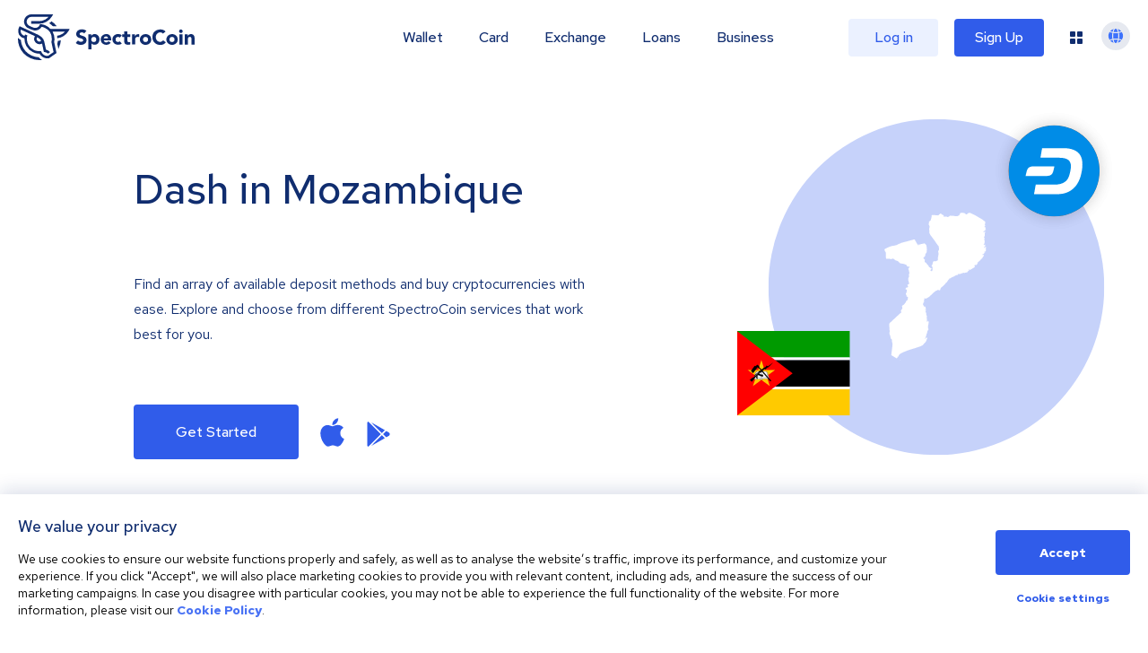

--- FILE ---
content_type: image/svg+xml
request_url: https://spectrocoin.com/assets/images/countries/mz.svg
body_size: 2182
content:
<?xml version="1.0" standalone="no"?>
<!DOCTYPE svg PUBLIC "-//W3C//DTD SVG 20010904//EN"
 "http://www.w3.org/TR/2001/REC-SVG-20010904/DTD/svg10.dtd">
<svg version="1.0" xmlns="http://www.w3.org/2000/svg"
 width="1024.000000pt" height="1024.000000pt" viewBox="0 0 1024.000000 1024.000000"
 preserveAspectRatio="xMidYMid meet">
<metadata>
Created by potrace 1.10, written by Peter Selinger 2001-2011
</metadata>
<g transform="translate(0.000000,1024.000000) scale(0.100000,-0.100000)"
fill="#ffffff" stroke="none">
<path d="M8231 10198 c-21 -24 -42 -38 -57 -38 -37 0 -86 -24 -112 -54 -24
-29 -110 -84 -157 -102 -159 -61 -199 -74 -219 -74 -12 0 -33 -11 -46 -25 -13
-13 -46 -37 -74 -52 -47 -26 -60 -28 -167 -28 -110 0 -118 -2 -156 -28 -21
-15 -51 -27 -67 -27 -37 0 -78 -23 -110 -61 -38 -45 -84 -43 -130 6 -41 44
-79 55 -196 60 -102 4 -113 -2 -150 -85 -24 -55 -34 -66 -86 -96 -56 -32 -64
-34 -149 -32 -59 0 -98 6 -114 15 -15 10 -35 13 -57 8 -19 -3 -43 -1 -54 5
-15 8 -25 8 -34 1 -13 -11 -49 -9 -86 7 -22 9 -29 6 -57 -24 -54 -58 -136 -82
-164 -48 -11 14 -27 15 -106 9 l-93 -7 0 25 c0 35 -17 77 -31 77 -7 0 -21 8
-31 17 -11 10 -31 18 -46 19 -18 1 -26 6 -24 16 3 21 -16 34 -60 42 -31 6 -39
3 -48 -14 -6 -11 -21 -22 -33 -25 -13 -4 -27 -16 -32 -28 -17 -38 -61 -52
-125 -39 -31 7 -117 12 -192 12 l-136 0 -7 -67 c-7 -79 -24 -152 -38 -171 -6
-8 -13 -32 -16 -55 -4 -28 -13 -45 -26 -52 -11 -5 -30 -19 -41 -30 -11 -11
-29 -25 -39 -30 -15 -9 -16 -14 -6 -33 8 -16 9 -28 1 -41 -5 -11 -10 -33 -10
-48 0 -16 -5 -34 -11 -40 -9 -9 -5 -20 15 -43 14 -17 26 -40 26 -50 0 -11 5
-30 12 -44 9 -21 7 -41 -11 -106 -19 -72 -20 -83 -7 -114 10 -25 13 -57 9
-116 -5 -72 -4 -84 16 -110 11 -16 21 -38 21 -50 0 -11 73 -113 162 -227 89
-115 175 -232 191 -262 15 -30 68 -106 118 -169 l89 -116 0 -63 c0 -36 5 -73
10 -83 8 -15 3 -34 -23 -87 l-34 -68 14 -65 c17 -77 11 -186 -13 -250 -11 -29
-18 -81 -20 -145 l-2 -100 -57 -29 c-48 -25 -69 -30 -136 -31 -43 -1 -83 -5
-87 -11 -14 -15 -30 -64 -47 -146 -10 -47 -22 -78 -29 -78 -7 0 -20 -8 -28
-17 -19 -22 -10 -52 25 -80 32 -24 43 -79 27 -128 -8 -25 -9 -40 -1 -48 6 -8
6 -18 1 -27 -6 -8 -10 -30 -10 -47 0 -36 -13 -40 -78 -27 -24 5 -31 13 -36 37
-5 26 -1 36 29 67 19 20 35 41 35 48 0 15 -46 45 -59 38 -14 -9 -41 4 -41 20
0 8 -11 19 -24 24 -27 10 -56 46 -56 70 0 8 -32 47 -70 87 -39 40 -70 79 -70
86 0 19 -30 45 -67 58 -26 9 -33 18 -43 59 -10 41 -9 52 4 73 21 31 15 45 -39
86 -37 27 -45 39 -45 65 0 26 7 35 41 54 49 28 85 97 75 144 -6 33 7 66 36 86
10 7 18 19 18 26 0 7 9 21 21 32 16 15 20 27 16 59 -2 22 0 66 6 98 6 38 6 61
-1 70 -9 11 -14 64 -14 168 0 42 -5 51 -62 114 -61 67 -64 69 -90 57 -15 -6
-46 -12 -70 -12 -26 0 -48 -6 -56 -15 -8 -10 -17 -12 -29 -6 -19 11 -83 -9
-110 -33 -17 -15 -19 -15 -24 -1 -11 27 -43 18 -53 -17 -11 -39 -30 -47 -39
-16 -4 13 -26 43 -50 68 -23 25 -50 68 -60 95 -10 28 -31 65 -47 83 -15 18
-28 43 -28 56 0 13 -9 31 -20 41 -21 19 -66 16 -124 -11 -17 -7 -189 -54 -383
-104 -276 -71 -363 -97 -400 -120 -26 -17 -58 -30 -72 -30 -29 0 -51 -11 -108
-52 -32 -23 -71 -34 -233 -64 -194 -36 -196 -37 -382 -121 -183 -83 -188 -86
-194 -119 -7 -40 6 -78 54 -150 27 -42 32 -58 27 -85 -3 -19 -6 -43 -5 -54 1
-11 4 -81 8 -155 l7 -135 136 -3 c119 -2 139 -5 153 -21 17 -19 18 -19 53 5
25 17 50 24 83 24 43 0 52 -4 102 -53 47 -45 65 -55 127 -71 56 -15 85 -29
124 -63 29 -24 55 -53 59 -64 12 -31 84 -56 183 -64 77 -5 105 -13 193 -52
l102 -46 0 -37 c0 -37 1 -37 46 -44 26 -3 62 -6 80 -6 19 0 34 -2 34 -5 0 -19
-58 -116 -72 -121 -18 -5 -18 -7 2 -39 11 -18 27 -70 35 -114 8 -44 19 -90 25
-102 9 -16 8 -24 -3 -37 -30 -37 -39 -76 -23 -112 17 -43 2 -148 -25 -167 -13
-9 -15 -23 -12 -55 3 -24 0 -54 -5 -68 -7 -19 -5 -37 9 -73 11 -26 19 -58 19
-70 0 -12 7 -35 15 -50 13 -26 13 -31 0 -50 -8 -12 -15 -30 -15 -40 0 -10 -5
-15 -11 -12 -13 9 -66 -13 -73 -30 -2 -7 7 -35 21 -62 26 -48 26 -49 8 -76
-13 -20 -25 -27 -51 -27 -49 0 -86 -19 -82 -44 2 -12 -4 -26 -12 -33 -24 -19
1 -49 39 -45 27 2 31 -1 31 -22 0 -14 4 -27 10 -31 5 -3 6 -15 1 -28 -5 -12
-12 -45 -16 -74 -4 -30 -14 -58 -25 -68 -10 -9 -22 -31 -25 -47 -6 -24 -2 -35
20 -58 22 -23 25 -34 20 -61 -5 -32 -3 -36 49 -71 54 -37 54 -38 45 -75 -4
-21 -11 -59 -14 -85 -4 -32 -12 -49 -23 -53 -39 -13 -84 -62 -88 -95 -2 -19
-8 -36 -12 -39 -5 -3 -34 -40 -65 -83 -41 -55 -64 -78 -85 -83 -16 -3 -41 -19
-56 -34 l-27 -28 11 -82 11 -81 -51 -62 c-27 -35 -50 -69 -50 -76 0 -7 11 -35
25 -62 24 -48 25 -50 5 -50 -12 0 -91 -67 -202 -172 -101 -95 -267 -251 -371
-347 -216 -200 -197 -154 -172 -401 17 -172 19 -311 5 -362 -10 -34 -7 -46 23
-111 25 -54 36 -95 42 -153 7 -77 8 -80 51 -119 l44 -41 0 -82 c0 -59 5 -92
17 -115 21 -40 19 -109 -7 -307 -11 -80 -29 -226 -40 -325 -12 -99 -30 -204
-41 -235 -26 -74 -18 -131 24 -166 l30 -25 -8 -87 c-9 -98 -9 -136 2 -311 10
-157 -1 -150 234 -157 l156 -4 32 70 c18 41 31 87 31 111 0 64 38 269 60 321
25 58 25 58 0 58 -26 0 -54 -45 -53 -86 1 -42 -7 -43 -29 -4 -11 19 -28 33
-47 36 -24 5 -30 12 -35 46 -4 22 -13 50 -22 63 -14 22 -13 25 20 58 24 24 33
41 29 55 -3 11 -1 28 5 38 9 15 11 14 25 -12 l15 -29 7 30 c23 111 42 136 147
199 124 72 439 199 648 260 348 102 587 182 665 224 56 30 80 51 125 109 30
39 67 81 83 93 39 31 87 104 87 135 0 15 12 46 26 70 17 29 24 55 22 77 -4 41
-33 51 -42 14 -8 -31 -23 -34 -28 -6 -5 35 -22 27 -30 -15 -11 -56 -16 -67
-27 -61 -5 4 -3 28 6 59 8 28 18 68 23 87 5 25 8 28 9 12 2 -45 21 -10 21 39
0 36 10 74 35 130 21 49 35 96 35 121 0 32 10 54 45 105 51 72 58 89 34 85
-23 -3 -29 26 -29 134 0 59 5 104 15 128 8 20 18 69 21 109 5 59 3 80 -11 107
l-18 34 -28 -32 c-48 -54 -56 -45 -55 66 0 53 -1 117 -3 142 -1 25 0 62 4 82
6 30 2 47 -20 85 -25 45 -26 54 -21 138 l5 90 -15 -48 c-8 -26 -19 -45 -25
-42 -13 8 -11 35 2 35 13 0 2 62 -13 71 -5 3 4 20 21 37 37 36 41 57 9 48 -13
-3 -41 -8 -63 -11 l-40 -6 42 18 c23 10 47 23 52 28 15 16 -16 166 -39 190
-20 19 -20 19 -20 -2 0 -12 -8 -23 -20 -26 -16 -4 -20 0 -20 22 0 17 -11 39
-30 57 -16 16 -30 39 -30 52 0 13 -4 21 -9 18 -13 -8 -23 24 -12 38 5 6 18 34
29 62 19 48 20 52 4 69 -16 16 -15 17 15 10 26 -5 33 -3 33 9 0 8 -5 18 -11
22 -7 4 -8 21 -5 43 4 20 8 46 10 58 1 13 10 31 20 42 16 18 16 20 -9 49 -38
45 -30 49 16 7 37 -33 45 -36 78 -30 47 9 154 68 210 117 24 21 47 38 52 38 4
0 11 9 14 20 3 11 12 20 20 20 7 0 58 45 112 100 54 56 122 117 151 137 28 20
52 39 52 43 0 4 26 15 58 25 31 11 65 28 74 40 12 13 18 15 18 6 0 -10 9 -12
35 -8 39 6 43 2 18 -26 -17 -18 -17 -19 7 -16 17 3 26 11 28 27 4 24 22 31 22
7 0 -24 14 -17 34 15 9 17 16 43 15 58 -3 26 25 82 41 82 13 0 310 284 310
296 0 3 -10 3 -22 -1 -23 -6 -23 -6 1 13 13 11 31 18 40 15 9 -2 23 8 33 24
82 131 109 168 132 180 25 13 29 21 27 53 0 10 1 11 5 3 7 -17 31 -17 41 0 4
6 35 25 68 41 33 16 67 33 75 37 8 5 22 12 30 15 48 20 120 58 149 79 19 14
44 25 56 25 12 0 45 7 73 15 46 14 52 19 52 43 0 38 16 60 23 33 6 -25 29 -27
100 -7 29 8 64 17 79 20 16 4 27 12 25 18 -1 8 17 13 53 15 36 2 59 8 67 18 7
11 13 12 18 6 9 -16 76 -13 105 4 14 8 43 15 65 15 50 0 75 14 58 31 -10 10
-9 17 4 31 9 10 20 18 25 18 5 0 22 10 38 21 23 18 26 25 18 39 -12 19 -3 70
12 70 5 0 7 -13 4 -29 -3 -16 -2 -31 3 -34 13 -8 143 49 172 76 14 13 58 41
96 61 85 46 91 51 78 68 -6 7 -13 32 -16 56 -5 39 -4 42 19 42 14 0 27 7 30
15 8 19 19 19 38 0 21 -21 37 -11 69 43 15 26 37 62 49 81 22 34 13 35 -24 3
-10 -8 -18 -10 -18 -4 0 5 17 23 39 39 63 47 172 146 184 169 7 12 36 40 65
63 36 29 52 49 52 65 0 14 10 30 25 40 45 29 63 113 32 144 -10 9 -17 11 -17
5 0 -14 -26 -24 -44 -17 -8 3 -12 12 -9 20 6 17 80 50 101 46 17 -4 15 39 -4
66 -8 12 -11 22 -6 22 6 0 12 -6 15 -14 4 -11 67 -30 67 -20 0 18 -27 54 -41
54 -35 0 -28 18 10 24 55 9 80 33 83 81 1 22 -4 50 -10 61 -9 18 -9 24 3 34
15 12 21 50 8 50 -3 0 -15 -7 -25 -17 -11 -10 -18 -12 -18 -4 0 6 11 17 25 23
21 9 25 18 23 42 -4 42 -39 48 -65 11 -10 -14 -26 -36 -36 -48 -18 -22 -18
-22 -11 13 4 19 7 46 6 58 -2 18 6 27 28 35 30 11 35 23 30 77 -3 36 -21 42
-47 18 -20 -18 -23 -19 -23 -5 0 9 -7 17 -15 17 -22 0 -18 27 5 40 11 6 19 14
18 18 -1 4 4 20 11 36 8 19 8 33 2 39 -6 6 -4 18 6 33 12 19 13 30 5 52 -6 15
-14 59 -17 98 -6 65 -5 73 14 86 20 14 20 15 -14 28 -19 8 -35 15 -35 17 0 1
14 25 30 51 27 45 30 57 30 134 0 53 6 99 15 121 23 57 20 69 -17 65 -26 -2
-32 -7 -30 -22 2 -10 -2 -22 -9 -27 -23 -14 -39 2 -39 42 0 40 0 40 55 43 11
1 21 9 23 20 5 25 24 44 38 39 17 -6 35 22 28 41 -4 10 -13 15 -20 12 -9 -3
-14 2 -14 13 0 10 8 22 17 25 13 6 14 9 5 15 -7 4 -14 25 -15 45 -2 35 -4 37
-28 32 -21 -4 -28 -1 -32 15 -4 16 3 25 29 41 36 21 44 38 19 38 -10 0 -15 10
-15 30 0 17 -7 33 -17 39 -10 5 -14 13 -10 17 5 5 12 2 16 -5 10 -16 17 -5 19
29 2 25 17 134 29 198 3 19 0 44 -6 56 -7 12 -11 26 -10 32 1 5 -1 16 -5 26
-4 9 -3 31 2 50 6 22 5 39 -2 50 -7 12 -6 24 3 45 31 64 33 72 27 88 -3 9 -10
14 -15 10 -6 -3 -19 2 -31 12 -21 19 -26 33 -10 33 5 0 20 11 34 25 14 14 33
25 42 25 12 0 15 6 12 24 -3 16 3 34 18 53 27 32 31 63 8 63 -11 0 -14 8 -12
32 2 24 12 38 35 53 18 11 32 25 33 31 0 11 -45 29 -62 26 -5 -1 -8 6 -8 16 0
22 39 42 83 42 l32 1 -28 20 c-19 15 -26 27 -22 40 5 14 1 19 -14 19 -11 0
-23 5 -26 10 -3 6 -1 10 4 10 6 0 11 11 11 25 0 15 -6 25 -14 25 -8 0 -16 3
-18 8 -1 4 -18 -9 -37 -30z"/>
</g>
</svg>


--- FILE ---
content_type: image/svg+xml
request_url: https://spectrocoin.com/assets/images/countries/mz.svg
body_size: 2188
content:
<?xml version="1.0" standalone="no"?>
<!DOCTYPE svg PUBLIC "-//W3C//DTD SVG 20010904//EN"
 "http://www.w3.org/TR/2001/REC-SVG-20010904/DTD/svg10.dtd">
<svg version="1.0" xmlns="http://www.w3.org/2000/svg"
 width="1024.000000pt" height="1024.000000pt" viewBox="0 0 1024.000000 1024.000000"
 preserveAspectRatio="xMidYMid meet">
<metadata>
Created by potrace 1.10, written by Peter Selinger 2001-2011
</metadata>
<g transform="translate(0.000000,1024.000000) scale(0.100000,-0.100000)"
fill="#ffffff" stroke="none">
<path d="M8231 10198 c-21 -24 -42 -38 -57 -38 -37 0 -86 -24 -112 -54 -24
-29 -110 -84 -157 -102 -159 -61 -199 -74 -219 -74 -12 0 -33 -11 -46 -25 -13
-13 -46 -37 -74 -52 -47 -26 -60 -28 -167 -28 -110 0 -118 -2 -156 -28 -21
-15 -51 -27 -67 -27 -37 0 -78 -23 -110 -61 -38 -45 -84 -43 -130 6 -41 44
-79 55 -196 60 -102 4 -113 -2 -150 -85 -24 -55 -34 -66 -86 -96 -56 -32 -64
-34 -149 -32 -59 0 -98 6 -114 15 -15 10 -35 13 -57 8 -19 -3 -43 -1 -54 5
-15 8 -25 8 -34 1 -13 -11 -49 -9 -86 7 -22 9 -29 6 -57 -24 -54 -58 -136 -82
-164 -48 -11 14 -27 15 -106 9 l-93 -7 0 25 c0 35 -17 77 -31 77 -7 0 -21 8
-31 17 -11 10 -31 18 -46 19 -18 1 -26 6 -24 16 3 21 -16 34 -60 42 -31 6 -39
3 -48 -14 -6 -11 -21 -22 -33 -25 -13 -4 -27 -16 -32 -28 -17 -38 -61 -52
-125 -39 -31 7 -117 12 -192 12 l-136 0 -7 -67 c-7 -79 -24 -152 -38 -171 -6
-8 -13 -32 -16 -55 -4 -28 -13 -45 -26 -52 -11 -5 -30 -19 -41 -30 -11 -11
-29 -25 -39 -30 -15 -9 -16 -14 -6 -33 8 -16 9 -28 1 -41 -5 -11 -10 -33 -10
-48 0 -16 -5 -34 -11 -40 -9 -9 -5 -20 15 -43 14 -17 26 -40 26 -50 0 -11 5
-30 12 -44 9 -21 7 -41 -11 -106 -19 -72 -20 -83 -7 -114 10 -25 13 -57 9
-116 -5 -72 -4 -84 16 -110 11 -16 21 -38 21 -50 0 -11 73 -113 162 -227 89
-115 175 -232 191 -262 15 -30 68 -106 118 -169 l89 -116 0 -63 c0 -36 5 -73
10 -83 8 -15 3 -34 -23 -87 l-34 -68 14 -65 c17 -77 11 -186 -13 -250 -11 -29
-18 -81 -20 -145 l-2 -100 -57 -29 c-48 -25 -69 -30 -136 -31 -43 -1 -83 -5
-87 -11 -14 -15 -30 -64 -47 -146 -10 -47 -22 -78 -29 -78 -7 0 -20 -8 -28
-17 -19 -22 -10 -52 25 -80 32 -24 43 -79 27 -128 -8 -25 -9 -40 -1 -48 6 -8
6 -18 1 -27 -6 -8 -10 -30 -10 -47 0 -36 -13 -40 -78 -27 -24 5 -31 13 -36 37
-5 26 -1 36 29 67 19 20 35 41 35 48 0 15 -46 45 -59 38 -14 -9 -41 4 -41 20
0 8 -11 19 -24 24 -27 10 -56 46 -56 70 0 8 -32 47 -70 87 -39 40 -70 79 -70
86 0 19 -30 45 -67 58 -26 9 -33 18 -43 59 -10 41 -9 52 4 73 21 31 15 45 -39
86 -37 27 -45 39 -45 65 0 26 7 35 41 54 49 28 85 97 75 144 -6 33 7 66 36 86
10 7 18 19 18 26 0 7 9 21 21 32 16 15 20 27 16 59 -2 22 0 66 6 98 6 38 6 61
-1 70 -9 11 -14 64 -14 168 0 42 -5 51 -62 114 -61 67 -64 69 -90 57 -15 -6
-46 -12 -70 -12 -26 0 -48 -6 -56 -15 -8 -10 -17 -12 -29 -6 -19 11 -83 -9
-110 -33 -17 -15 -19 -15 -24 -1 -11 27 -43 18 -53 -17 -11 -39 -30 -47 -39
-16 -4 13 -26 43 -50 68 -23 25 -50 68 -60 95 -10 28 -31 65 -47 83 -15 18
-28 43 -28 56 0 13 -9 31 -20 41 -21 19 -66 16 -124 -11 -17 -7 -189 -54 -383
-104 -276 -71 -363 -97 -400 -120 -26 -17 -58 -30 -72 -30 -29 0 -51 -11 -108
-52 -32 -23 -71 -34 -233 -64 -194 -36 -196 -37 -382 -121 -183 -83 -188 -86
-194 -119 -7 -40 6 -78 54 -150 27 -42 32 -58 27 -85 -3 -19 -6 -43 -5 -54 1
-11 4 -81 8 -155 l7 -135 136 -3 c119 -2 139 -5 153 -21 17 -19 18 -19 53 5
25 17 50 24 83 24 43 0 52 -4 102 -53 47 -45 65 -55 127 -71 56 -15 85 -29
124 -63 29 -24 55 -53 59 -64 12 -31 84 -56 183 -64 77 -5 105 -13 193 -52
l102 -46 0 -37 c0 -37 1 -37 46 -44 26 -3 62 -6 80 -6 19 0 34 -2 34 -5 0 -19
-58 -116 -72 -121 -18 -5 -18 -7 2 -39 11 -18 27 -70 35 -114 8 -44 19 -90 25
-102 9 -16 8 -24 -3 -37 -30 -37 -39 -76 -23 -112 17 -43 2 -148 -25 -167 -13
-9 -15 -23 -12 -55 3 -24 0 -54 -5 -68 -7 -19 -5 -37 9 -73 11 -26 19 -58 19
-70 0 -12 7 -35 15 -50 13 -26 13 -31 0 -50 -8 -12 -15 -30 -15 -40 0 -10 -5
-15 -11 -12 -13 9 -66 -13 -73 -30 -2 -7 7 -35 21 -62 26 -48 26 -49 8 -76
-13 -20 -25 -27 -51 -27 -49 0 -86 -19 -82 -44 2 -12 -4 -26 -12 -33 -24 -19
1 -49 39 -45 27 2 31 -1 31 -22 0 -14 4 -27 10 -31 5 -3 6 -15 1 -28 -5 -12
-12 -45 -16 -74 -4 -30 -14 -58 -25 -68 -10 -9 -22 -31 -25 -47 -6 -24 -2 -35
20 -58 22 -23 25 -34 20 -61 -5 -32 -3 -36 49 -71 54 -37 54 -38 45 -75 -4
-21 -11 -59 -14 -85 -4 -32 -12 -49 -23 -53 -39 -13 -84 -62 -88 -95 -2 -19
-8 -36 -12 -39 -5 -3 -34 -40 -65 -83 -41 -55 -64 -78 -85 -83 -16 -3 -41 -19
-56 -34 l-27 -28 11 -82 11 -81 -51 -62 c-27 -35 -50 -69 -50 -76 0 -7 11 -35
25 -62 24 -48 25 -50 5 -50 -12 0 -91 -67 -202 -172 -101 -95 -267 -251 -371
-347 -216 -200 -197 -154 -172 -401 17 -172 19 -311 5 -362 -10 -34 -7 -46 23
-111 25 -54 36 -95 42 -153 7 -77 8 -80 51 -119 l44 -41 0 -82 c0 -59 5 -92
17 -115 21 -40 19 -109 -7 -307 -11 -80 -29 -226 -40 -325 -12 -99 -30 -204
-41 -235 -26 -74 -18 -131 24 -166 l30 -25 -8 -87 c-9 -98 -9 -136 2 -311 10
-157 -1 -150 234 -157 l156 -4 32 70 c18 41 31 87 31 111 0 64 38 269 60 321
25 58 25 58 0 58 -26 0 -54 -45 -53 -86 1 -42 -7 -43 -29 -4 -11 19 -28 33
-47 36 -24 5 -30 12 -35 46 -4 22 -13 50 -22 63 -14 22 -13 25 20 58 24 24 33
41 29 55 -3 11 -1 28 5 38 9 15 11 14 25 -12 l15 -29 7 30 c23 111 42 136 147
199 124 72 439 199 648 260 348 102 587 182 665 224 56 30 80 51 125 109 30
39 67 81 83 93 39 31 87 104 87 135 0 15 12 46 26 70 17 29 24 55 22 77 -4 41
-33 51 -42 14 -8 -31 -23 -34 -28 -6 -5 35 -22 27 -30 -15 -11 -56 -16 -67
-27 -61 -5 4 -3 28 6 59 8 28 18 68 23 87 5 25 8 28 9 12 2 -45 21 -10 21 39
0 36 10 74 35 130 21 49 35 96 35 121 0 32 10 54 45 105 51 72 58 89 34 85
-23 -3 -29 26 -29 134 0 59 5 104 15 128 8 20 18 69 21 109 5 59 3 80 -11 107
l-18 34 -28 -32 c-48 -54 -56 -45 -55 66 0 53 -1 117 -3 142 -1 25 0 62 4 82
6 30 2 47 -20 85 -25 45 -26 54 -21 138 l5 90 -15 -48 c-8 -26 -19 -45 -25
-42 -13 8 -11 35 2 35 13 0 2 62 -13 71 -5 3 4 20 21 37 37 36 41 57 9 48 -13
-3 -41 -8 -63 -11 l-40 -6 42 18 c23 10 47 23 52 28 15 16 -16 166 -39 190
-20 19 -20 19 -20 -2 0 -12 -8 -23 -20 -26 -16 -4 -20 0 -20 22 0 17 -11 39
-30 57 -16 16 -30 39 -30 52 0 13 -4 21 -9 18 -13 -8 -23 24 -12 38 5 6 18 34
29 62 19 48 20 52 4 69 -16 16 -15 17 15 10 26 -5 33 -3 33 9 0 8 -5 18 -11
22 -7 4 -8 21 -5 43 4 20 8 46 10 58 1 13 10 31 20 42 16 18 16 20 -9 49 -38
45 -30 49 16 7 37 -33 45 -36 78 -30 47 9 154 68 210 117 24 21 47 38 52 38 4
0 11 9 14 20 3 11 12 20 20 20 7 0 58 45 112 100 54 56 122 117 151 137 28 20
52 39 52 43 0 4 26 15 58 25 31 11 65 28 74 40 12 13 18 15 18 6 0 -10 9 -12
35 -8 39 6 43 2 18 -26 -17 -18 -17 -19 7 -16 17 3 26 11 28 27 4 24 22 31 22
7 0 -24 14 -17 34 15 9 17 16 43 15 58 -3 26 25 82 41 82 13 0 310 284 310
296 0 3 -10 3 -22 -1 -23 -6 -23 -6 1 13 13 11 31 18 40 15 9 -2 23 8 33 24
82 131 109 168 132 180 25 13 29 21 27 53 0 10 1 11 5 3 7 -17 31 -17 41 0 4
6 35 25 68 41 33 16 67 33 75 37 8 5 22 12 30 15 48 20 120 58 149 79 19 14
44 25 56 25 12 0 45 7 73 15 46 14 52 19 52 43 0 38 16 60 23 33 6 -25 29 -27
100 -7 29 8 64 17 79 20 16 4 27 12 25 18 -1 8 17 13 53 15 36 2 59 8 67 18 7
11 13 12 18 6 9 -16 76 -13 105 4 14 8 43 15 65 15 50 0 75 14 58 31 -10 10
-9 17 4 31 9 10 20 18 25 18 5 0 22 10 38 21 23 18 26 25 18 39 -12 19 -3 70
12 70 5 0 7 -13 4 -29 -3 -16 -2 -31 3 -34 13 -8 143 49 172 76 14 13 58 41
96 61 85 46 91 51 78 68 -6 7 -13 32 -16 56 -5 39 -4 42 19 42 14 0 27 7 30
15 8 19 19 19 38 0 21 -21 37 -11 69 43 15 26 37 62 49 81 22 34 13 35 -24 3
-10 -8 -18 -10 -18 -4 0 5 17 23 39 39 63 47 172 146 184 169 7 12 36 40 65
63 36 29 52 49 52 65 0 14 10 30 25 40 45 29 63 113 32 144 -10 9 -17 11 -17
5 0 -14 -26 -24 -44 -17 -8 3 -12 12 -9 20 6 17 80 50 101 46 17 -4 15 39 -4
66 -8 12 -11 22 -6 22 6 0 12 -6 15 -14 4 -11 67 -30 67 -20 0 18 -27 54 -41
54 -35 0 -28 18 10 24 55 9 80 33 83 81 1 22 -4 50 -10 61 -9 18 -9 24 3 34
15 12 21 50 8 50 -3 0 -15 -7 -25 -17 -11 -10 -18 -12 -18 -4 0 6 11 17 25 23
21 9 25 18 23 42 -4 42 -39 48 -65 11 -10 -14 -26 -36 -36 -48 -18 -22 -18
-22 -11 13 4 19 7 46 6 58 -2 18 6 27 28 35 30 11 35 23 30 77 -3 36 -21 42
-47 18 -20 -18 -23 -19 -23 -5 0 9 -7 17 -15 17 -22 0 -18 27 5 40 11 6 19 14
18 18 -1 4 4 20 11 36 8 19 8 33 2 39 -6 6 -4 18 6 33 12 19 13 30 5 52 -6 15
-14 59 -17 98 -6 65 -5 73 14 86 20 14 20 15 -14 28 -19 8 -35 15 -35 17 0 1
14 25 30 51 27 45 30 57 30 134 0 53 6 99 15 121 23 57 20 69 -17 65 -26 -2
-32 -7 -30 -22 2 -10 -2 -22 -9 -27 -23 -14 -39 2 -39 42 0 40 0 40 55 43 11
1 21 9 23 20 5 25 24 44 38 39 17 -6 35 22 28 41 -4 10 -13 15 -20 12 -9 -3
-14 2 -14 13 0 10 8 22 17 25 13 6 14 9 5 15 -7 4 -14 25 -15 45 -2 35 -4 37
-28 32 -21 -4 -28 -1 -32 15 -4 16 3 25 29 41 36 21 44 38 19 38 -10 0 -15 10
-15 30 0 17 -7 33 -17 39 -10 5 -14 13 -10 17 5 5 12 2 16 -5 10 -16 17 -5 19
29 2 25 17 134 29 198 3 19 0 44 -6 56 -7 12 -11 26 -10 32 1 5 -1 16 -5 26
-4 9 -3 31 2 50 6 22 5 39 -2 50 -7 12 -6 24 3 45 31 64 33 72 27 88 -3 9 -10
14 -15 10 -6 -3 -19 2 -31 12 -21 19 -26 33 -10 33 5 0 20 11 34 25 14 14 33
25 42 25 12 0 15 6 12 24 -3 16 3 34 18 53 27 32 31 63 8 63 -11 0 -14 8 -12
32 2 24 12 38 35 53 18 11 32 25 33 31 0 11 -45 29 -62 26 -5 -1 -8 6 -8 16 0
22 39 42 83 42 l32 1 -28 20 c-19 15 -26 27 -22 40 5 14 1 19 -14 19 -11 0
-23 5 -26 10 -3 6 -1 10 4 10 6 0 11 11 11 25 0 15 -6 25 -14 25 -8 0 -16 3
-18 8 -1 4 -18 -9 -37 -30z"/>
</g>
</svg>
